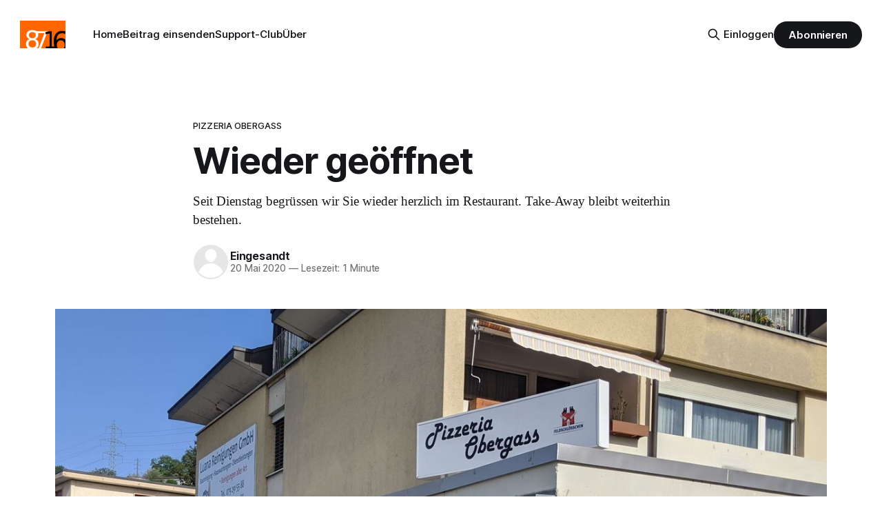

--- FILE ---
content_type: text/html; charset=utf-8
request_url: https://www.8716.ch/2020/05/20/restaurant-pizzeria-obergass-wieder-geoffnet/
body_size: 6936
content:
<!DOCTYPE html>
<html lang="de-CH">
<head>

    <title>Restaurant Obergass: Wieder geöffnet (Schmerikon)</title>
    <meta charset="utf-8">
    <meta name="viewport" content="width=device-width, initial-scale=1.0">
    
    <link rel="preload" as="style" href="https://www.8716.ch/assets/built/screen.css?v=a0db43f5a7">
    <link rel="preload" as="script" href="https://www.8716.ch/assets/built/source.js?v=a0db43f5a7">
    
    <link rel="preload" as="font" type="font/woff2" href="https://www.8716.ch/assets/fonts/inter-roman.woff2?v=a0db43f5a7" crossorigin="anonymous">
<style>
    @font-face {
        font-family: "Inter";
        font-style: normal;
        font-weight: 100 900;
        font-display: optional;
        src: url(https://www.8716.ch/assets/fonts/inter-roman.woff2?v=a0db43f5a7) format("woff2");
        unicode-range: U+0000-00FF, U+0131, U+0152-0153, U+02BB-02BC, U+02C6, U+02DA, U+02DC, U+0304, U+0308, U+0329, U+2000-206F, U+2074, U+20AC, U+2122, U+2191, U+2193, U+2212, U+2215, U+FEFF, U+FFFD;
    }
</style>
    <link rel="preload" as="font" type="font/woff2" href="https://www.8716.ch/assets/fonts/eb-garamond-roman.woff2?v=a0db43f5a7" crossorigin="anonymous">
<link rel="preload" as="font" type="font/woff2" href="https://www.8716.ch/assets/fonts/eb-garamond-italic.woff2?v=a0db43f5a7" crossorigin="anonymous">
<style>
    @font-face {
        font-family: "EB Garamond";
        font-style: normal;
        font-weight: 400 800;
        font-display: optional;
        src: url(https://www.8716.ch/assets/fonts/eb-garamond-roman.woff2?v=a0db43f5a7) format("woff2");
        unicode-range: U+0000-00FF, U+0131, U+0152-0153, U+02BB-02BC, U+02C6, U+02DA, U+02DC, U+0304, U+0308, U+0329, U+2000-206F, U+2074, U+20AC, U+2122, U+2191, U+2193, U+2212, U+2215, U+FEFF, U+FFFD;
    }

    @font-face {
        font-family: "EB Garamond";
        font-style: italic;
        font-weight: 400 800;
        font-display: optional;
        src: url(https://www.8716.ch/assets/fonts/eb-garamond-italic.woff2?v=a0db43f5a7) format("woff2");
        unicode-range: U+0000-00FF, U+0131, U+0152-0153, U+02BB-02BC, U+02C6, U+02DA, U+02DC, U+0304, U+0308, U+0329, U+2000-206F, U+2074, U+20AC, U+2122, U+2191, U+2193, U+2212, U+2215, U+FEFF, U+FFFD;
    }
</style>
    <link rel="stylesheet" type="text/css" href="https://www.8716.ch/assets/built/screen.css?v=a0db43f5a7">

    <style>
        :root {
            --background-color: #ffffff
        }
    </style>

    <script>
        /* The script for calculating the color contrast has been taken from
        https://gomakethings.com/dynamically-changing-the-text-color-based-on-background-color-contrast-with-vanilla-js/ */
        var accentColor = getComputedStyle(document.documentElement).getPropertyValue('--background-color');
        accentColor = accentColor.trim().slice(1);

        if (accentColor.length === 3) {
            accentColor = accentColor[0] + accentColor[0] + accentColor[1] + accentColor[1] + accentColor[2] + accentColor[2];
        }

        var r = parseInt(accentColor.substr(0, 2), 16);
        var g = parseInt(accentColor.substr(2, 2), 16);
        var b = parseInt(accentColor.substr(4, 2), 16);
        var yiq = ((r * 299) + (g * 587) + (b * 114)) / 1000;
        var textColor = (yiq >= 128) ? 'dark' : 'light';

        document.documentElement.className = `has-${textColor}-text`;
    </script>

    <meta name="description" content="Seit Dienstag begrüssen wir Sie wieder herzlich im Restaurant. Take-Away bleibt weiterhin bestehen.">
    <link rel="icon" href="https://www.8716.ch/content/images/size/w256h256/2018/08/8716-logo-quadratisch-3.png" type="image/png">
    <link rel="canonical" href="https://www.8716.ch/2020/05/20/restaurant-pizzeria-obergass-wieder-geoffnet/">
    <meta name="referrer" content="no-referrer-when-downgrade">
    
    <meta property="og:site_name" content="8716.ch Schmerikon">
    <meta property="og:type" content="article">
    <meta property="og:title" content="Restaurant Obergass: Wieder geöffnet (Schmerikon)">
    <meta property="og:description" content="Seit Dienstag begrüssen wir Sie wieder herzlich im Restaurant. Take-Away bleibt weiterhin bestehen.">
    <meta property="og:url" content="https://www.8716.ch/2020/05/20/restaurant-pizzeria-obergass-wieder-geoffnet/">
    <meta property="og:image" content="https://www.8716.ch/content/images/size/w1200/2020/05/pizzeria-obergass-offen-202005.web.jpg">
    <meta property="article:published_time" content="2020-05-20T05:38:11.000Z">
    <meta property="article:modified_time" content="2020-05-20T05:38:11.000Z">
    <meta property="article:tag" content="Pizzeria Obergass">
    
    <meta property="article:publisher" content="https://www.facebook.com/8716ch">
    <meta name="twitter:card" content="summary_large_image">
    <meta name="twitter:title" content="Restaurant Obergass: Wieder geöffnet (Schmerikon)">
    <meta name="twitter:description" content="Seit Dienstag begrüssen wir Sie wieder herzlich im Restaurant. Take-Away bleibt weiterhin bestehen.">
    <meta name="twitter:url" content="https://www.8716.ch/2020/05/20/restaurant-pizzeria-obergass-wieder-geoffnet/">
    <meta name="twitter:image" content="https://www.8716.ch/content/images/size/w1200/2020/05/pizzeria-obergass-offen-202005.web.jpg">
    <meta name="twitter:label1" content="Written by">
    <meta name="twitter:data1" content="Eingesandt">
    <meta name="twitter:label2" content="Filed under">
    <meta name="twitter:data2" content="Pizzeria Obergass">
    <meta name="twitter:site" content="@8716ch">
    <meta property="og:image:width" content="1200">
    <meta property="og:image:height" content="900">
    
    <script type="application/ld+json">
{
    "@context": "https://schema.org",
    "@type": "Article",
    "publisher": {
        "@type": "Organization",
        "name": "8716.ch Schmerikon",
        "url": "https://www.8716.ch/",
        "logo": {
            "@type": "ImageObject",
            "url": "https://www.8716.ch/content/images/2018/08/8716.-logo.png"
        }
    },
    "author": {
        "@type": "Person",
        "name": "Eingesandt",
        "url": "https://www.8716.ch/author/eingesandt/",
        "sameAs": []
    },
    "headline": "Restaurant Obergass: Wieder geöffnet (Schmerikon)",
    "url": "https://www.8716.ch/2020/05/20/restaurant-pizzeria-obergass-wieder-geoffnet/",
    "datePublished": "2020-05-20T05:38:11.000Z",
    "dateModified": "2020-05-20T05:38:11.000Z",
    "image": {
        "@type": "ImageObject",
        "url": "https://www.8716.ch/content/images/size/w1200/2020/05/pizzeria-obergass-offen-202005.web.jpg",
        "width": 1200,
        "height": 900
    },
    "keywords": "Pizzeria Obergass",
    "description": "Seit Dienstag begrüssen wir Sie wieder herzlich im Restaurant. Take-Away bleibt weiterhin bestehen.",
    "mainEntityOfPage": "https://www.8716.ch/2020/05/20/restaurant-pizzeria-obergass-wieder-geoffnet/"
}
    </script>

    <meta name="generator" content="Ghost 6.16">
    <link rel="alternate" type="application/rss+xml" title="8716.ch Schmerikon" href="https://www.8716.ch/rss/">
    <script defer src="https://cdn.jsdelivr.net/ghost/portal@~2.58/umd/portal.min.js" data-i18n="true" data-ghost="https://www.8716.ch/" data-key="cf5dc1fd723724024aaff8acac" data-api="https://8716-ch.ghost.io/ghost/api/content/" data-locale="de-CH" crossorigin="anonymous"></script><style id="gh-members-styles">.gh-post-upgrade-cta-content,
.gh-post-upgrade-cta {
    display: flex;
    flex-direction: column;
    align-items: center;
    font-family: -apple-system, BlinkMacSystemFont, 'Segoe UI', Roboto, Oxygen, Ubuntu, Cantarell, 'Open Sans', 'Helvetica Neue', sans-serif;
    text-align: center;
    width: 100%;
    color: #ffffff;
    font-size: 16px;
}

.gh-post-upgrade-cta-content {
    border-radius: 8px;
    padding: 40px 4vw;
}

.gh-post-upgrade-cta h2 {
    color: #ffffff;
    font-size: 28px;
    letter-spacing: -0.2px;
    margin: 0;
    padding: 0;
}

.gh-post-upgrade-cta p {
    margin: 20px 0 0;
    padding: 0;
}

.gh-post-upgrade-cta small {
    font-size: 16px;
    letter-spacing: -0.2px;
}

.gh-post-upgrade-cta a {
    color: #ffffff;
    cursor: pointer;
    font-weight: 500;
    box-shadow: none;
    text-decoration: underline;
}

.gh-post-upgrade-cta a:hover {
    color: #ffffff;
    opacity: 0.8;
    box-shadow: none;
    text-decoration: underline;
}

.gh-post-upgrade-cta a.gh-btn {
    display: block;
    background: #ffffff;
    text-decoration: none;
    margin: 28px 0 0;
    padding: 8px 18px;
    border-radius: 4px;
    font-size: 16px;
    font-weight: 600;
}

.gh-post-upgrade-cta a.gh-btn:hover {
    opacity: 0.92;
}</style><script async src="https://js.stripe.com/v3/"></script>
    <script defer src="https://cdn.jsdelivr.net/ghost/sodo-search@~1.8/umd/sodo-search.min.js" data-key="cf5dc1fd723724024aaff8acac" data-styles="https://cdn.jsdelivr.net/ghost/sodo-search@~1.8/umd/main.css" data-sodo-search="https://8716-ch.ghost.io/" data-locale="de-CH" crossorigin="anonymous"></script>
    
    <link href="https://www.8716.ch/webmentions/receive/" rel="webmention">
    <script defer src="/public/cards.min.js?v=a0db43f5a7"></script>
    <link rel="stylesheet" type="text/css" href="/public/cards.min.css?v=a0db43f5a7">
    <script defer src="/public/comment-counts.min.js?v=a0db43f5a7" data-ghost-comments-counts-api="https://www.8716.ch/members/api/comments/counts/"></script>
    <script defer src="/public/member-attribution.min.js?v=a0db43f5a7"></script><style>:root {--ghost-accent-color: #15171A;}</style>
    <!-- Matomo -->
<script type="text/javascript">
  var _paq = window._paq || [];
  _paq.push(['disableCookies']);
  _paq.push(['alwaysUseSendBeacon']);
  _paq.push(['enableLinkTracking']);
  _paq.push(['trackPageView']);
  (function() {
    var u="//stats.8716.ch/";
    _paq.push(['setTrackerUrl', u+'matomo.php']);
    _paq.push(['setSiteId', '1']);
    var d=document, g=d.createElement('script'), s=d.getElementsByTagName('script')[0];
    g.type='text/javascript'; g.async=true; g.defer=true; g.src=u+'matomo.js'; s.parentNode.insertBefore(g,s);
  })();
</script>
<!-- End Matomo Code -->

</head>
<body class="post-template tag-pizzeria-obergass has-serif-title has-serif-body">

<div class="gh-viewport">
    
    <header id="gh-navigation" class="gh-navigation is-left-logo gh-outer">
    <div class="gh-navigation-inner gh-inner">

        <div class="gh-navigation-brand">
            <a class="gh-navigation-logo is-title" href="https://www.8716.ch">
                    <img src="https://www.8716.ch/content/images/2018/08/8716.-logo.png" alt="8716.ch Schmerikon">
            </a>
            <button class="gh-search gh-icon-button" aria-label="Suche auf dieser Webseite" data-ghost-search>
    <svg xmlns="http://www.w3.org/2000/svg" fill="none" viewBox="0 0 24 24" stroke="currentColor" stroke-width="2" width="20" height="20"><path stroke-linecap="round" stroke-linejoin="round" d="M21 21l-6-6m2-5a7 7 0 11-14 0 7 7 0 0114 0z"></path></svg></button>
            <button class="gh-burger gh-icon-button" aria-label="Menu">
                <svg xmlns="http://www.w3.org/2000/svg" width="24" height="24" fill="currentColor" viewBox="0 0 256 256"><path d="M224,128a8,8,0,0,1-8,8H40a8,8,0,0,1,0-16H216A8,8,0,0,1,224,128ZM40,72H216a8,8,0,0,0,0-16H40a8,8,0,0,0,0,16ZM216,184H40a8,8,0,0,0,0,16H216a8,8,0,0,0,0-16Z"></path></svg>                <svg xmlns="http://www.w3.org/2000/svg" width="24" height="24" fill="currentColor" viewBox="0 0 256 256"><path d="M205.66,194.34a8,8,0,0,1-11.32,11.32L128,139.31,61.66,205.66a8,8,0,0,1-11.32-11.32L116.69,128,50.34,61.66A8,8,0,0,1,61.66,50.34L128,116.69l66.34-66.35a8,8,0,0,1,11.32,11.32L139.31,128Z"></path></svg>            </button>
        </div>

        <nav class="gh-navigation-menu">
            <ul class="nav">
    <li class="nav-home"><a href="https://www.8716.ch/">Home</a></li>
    <li class="nav-beitrag-einsenden"><a href="https://www.8716.ch/beitrag-einsenden/">Beitrag einsenden</a></li>
    <li class="nav-support-club"><a href="https://www.8716.ch/support-club/">Support-Club</a></li>
    <li class="nav-uber"><a href="https://www.8716.ch/ueber/">Über</a></li>
</ul>

        </nav>

        <div class="gh-navigation-actions">
                <button class="gh-search gh-icon-button" aria-label="Suche auf dieser Webseite" data-ghost-search>
    <svg xmlns="http://www.w3.org/2000/svg" fill="none" viewBox="0 0 24 24" stroke="currentColor" stroke-width="2" width="20" height="20"><path stroke-linecap="round" stroke-linejoin="round" d="M21 21l-6-6m2-5a7 7 0 11-14 0 7 7 0 0114 0z"></path></svg></button>
                <div class="gh-navigation-members">
                            <a href="#/portal/signin" data-portal="signin">Einloggen</a>
                                <a class="gh-button" href="#/portal/signup" data-portal="signup">Abonnieren</a>
                </div>
        </div>

    </div>
</header>

    

<main class="gh-main">

    <article class="gh-article post tag-pizzeria-obergass">

        <header class="gh-article-header gh-canvas">

                <a class="gh-article-tag" href="https://www.8716.ch/tag/pizzeria-obergass/">Pizzeria Obergass</a>
            <h1 class="gh-article-title is-title">Wieder geöffnet</h1>
                <p class="gh-article-excerpt is-body">Seit Dienstag begrüssen wir Sie wieder herzlich im Restaurant. Take-Away bleibt weiterhin bestehen.</p>

            <div class="gh-article-meta">
                <div class="gh-article-author-image instapaper_ignore">
                            <a href="/author/eingesandt/"><svg viewBox="0 0 24 24" xmlns="http://www.w3.org/2000/svg"><g fill="none" fill-rule="evenodd"><path d="M3.513 18.998C4.749 15.504 8.082 13 12 13s7.251 2.504 8.487 5.998C18.47 21.442 15.417 23 12 23s-6.47-1.558-8.487-4.002zM12 12c2.21 0 4-2.79 4-5s-1.79-4-4-4-4 1.79-4 4 1.79 5 4 5z" fill="#FFF"/></g></svg>
</a>
                </div>
                <div class="gh-article-meta-wrapper">
                    <h4 class="gh-article-author-name"><a href="/author/eingesandt/">Eingesandt</a></h4>
                    <div class="gh-article-meta-content">
                        <time class="gh-article-meta-date" datetime="2020-05-20">20 Mai 2020</time>
                            <span class="gh-article-meta-length"><span class="bull">—</span> Lesezeit: 1 Minute</span>
                    </div>
                </div>
            </div>

                <figure class="gh-article-image">
        <img
            srcset="/content/images/size/w320/2020/05/pizzeria-obergass-offen-202005.web.jpg 320w,
                    /content/images/size/w600/2020/05/pizzeria-obergass-offen-202005.web.jpg 600w,
                    /content/images/size/w960/2020/05/pizzeria-obergass-offen-202005.web.jpg 960w,
                    /content/images/size/w1200/2020/05/pizzeria-obergass-offen-202005.web.jpg 1200w,
                    /content/images/size/w2000/2020/05/pizzeria-obergass-offen-202005.web.jpg 2000w"
            sizes="(max-width: 1200px) 100vw, 1120px"
            src="/content/images/size/w1200/2020/05/pizzeria-obergass-offen-202005.web.jpg"
            alt="Wieder geöffnet"
        >
    </figure>

        </header>

        <section class="gh-content gh-canvas is-body">
            <p>Liebe Gäste</p><p>Seit Dienstag 12.05.2020 begrüssen wir Sie wieder herzlich im Restaurant. Take-Away bleibt weiterhin bestehen.</p><p>Bestellen/reservieren bitte telefonisch unter:<br><a href="tel:+41552823502">055 282 35 02</a> oder <a href="tel:+41788103918">078 810 39 18</a></p><p>Öffnungszeiten:</p><ul><li>Montag: Ruhetag</li><li>Dienstag bis Freitag:<br>08:30 Uhr - 14:00 Uhr &amp; 17:00 Uhr - 23:00 Uhr</li><li>Samstag:<br>10:00 Uhr - 14:30 Uhr  &amp; 17:00 Uhr - 23:00 Uhr</li><li>Sonntag (wegen COVID-19-Situation):<br>10:00 Uhr - 14:30 Uhr &amp; 17:00 Uhr - 22:00 Uhr</li></ul><p>Liebe Grüsse</p><p>Nidal Al-Bashtawi &amp; das Obergass-Team</p>
        </section>

    </article>

        <div class="gh-comments gh-canvas">
            
        <script defer src="https://cdn.jsdelivr.net/ghost/comments-ui@~1.3/umd/comments-ui.min.js" data-locale="de-CH" data-ghost-comments="https://www.8716.ch/" data-api="https://8716-ch.ghost.io/ghost/api/content/" data-admin="https://8716-ch.ghost.io/ghost/" data-key="cf5dc1fd723724024aaff8acac" data-title="null" data-count="true" data-post-id="5ec13949a1dd6400456dbc5f" data-color-scheme="auto" data-avatar-saturation="60" data-accent-color="#15171A" data-comments-enabled="all" data-publication="8716.ch Schmerikon" crossorigin="anonymous"></script>
    
        </div>

</main>


            <section class="gh-container is-grid gh-outer">
                <div class="gh-container-inner gh-inner">
                    <h2 class="gh-container-title">Lies mehr</h2>
                    <div class="gh-feed">
                            <article class="gh-card post">
    <a class="gh-card-link" href="/2026/01/30/der-singkreis-verabschiedet-sich/">
            <figure class="gh-card-image">
                <img
                    srcset="/content/images/size/w160/format/webp/2026/01/Titelbild.web.jpg 160w,
                            /content/images/size/w320/format/webp/2026/01/Titelbild.web.jpg 320w,
                            /content/images/size/w600/format/webp/2026/01/Titelbild.web.jpg 600w,
                            /content/images/size/w960/format/webp/2026/01/Titelbild.web.jpg 960w,
                            /content/images/size/w1200/format/webp/2026/01/Titelbild.web.jpg 1200w,
                            /content/images/size/w2000/format/webp/2026/01/Titelbild.web.jpg 2000w"
                    sizes="320px"
                    src="/content/images/size/w600/2026/01/Titelbild.web.jpg"
                    alt="Der Singkreis verabschiedet sich"
                    loading="lazy"
                >
            </figure>
        <div class="gh-card-wrapper">
            <h3 class="gh-card-title is-title">Der Singkreis verabschiedet sich</h3>
                <p class="gh-card-excerpt is-body">Nach fast 30 Jahren verstummt eine Stimme in Schmerikon: Der Singkreis Schmerikon hat seine Auflösung beschlossen. Am Samstag, 14. März 2026 lädt der Chor um 17:00 Uhr gemeinsam mit Gastchören zum Abschiedskonzert in die Pfarrkirche ein – ein letzter Dank an sein treues Publikum.</p>
            <footer class="gh-card-meta">
<!--
             -->
                    <span class="gh-card-author">Von Eingesandt</span>
                    <time class="gh-card-date" datetime="2026-01-30">30 Jan. 2026</time>
                <!--
         --></footer>
        </div>
    </a>
</article>
                            <article class="gh-card post">
    <a class="gh-card-link" href="/2026/01/30/einladung-zur-25-jahre-jubilaumsfeier-der-svp-schmerikon/">
            <figure class="gh-card-image">
                <img
                    srcset="/content/images/size/w160/format/webp/2026/01/koeppel.jpg 160w,
                            /content/images/size/w320/format/webp/2026/01/koeppel.jpg 320w,
                            /content/images/size/w600/format/webp/2026/01/koeppel.jpg 600w,
                            /content/images/size/w960/format/webp/2026/01/koeppel.jpg 960w,
                            /content/images/size/w1200/format/webp/2026/01/koeppel.jpg 1200w,
                            /content/images/size/w2000/format/webp/2026/01/koeppel.jpg 2000w"
                    sizes="320px"
                    src="/content/images/size/w600/2026/01/koeppel.jpg"
                    alt="Einladung zur 25 Jahre-Jubiläumsfeier der SVP Schmerikon"
                    loading="lazy"
                >
            </figure>
        <div class="gh-card-wrapper">
            <h3 class="gh-card-title is-title">Einladung zur 25 Jahre-Jubiläumsfeier der SVP Schmerikon</h3>
                <p class="gh-card-excerpt is-body">Einladung zur öffentlichen 25-Jahr-Jubiläumsfeier der SVP Schmerikon am Sa, 28. März 2026, im Seehof</p>
            <footer class="gh-card-meta">
<!--
             -->
                    <span class="gh-card-author">Von Eingesandt</span>
                    <time class="gh-card-date" datetime="2026-01-30">30 Jan. 2026</time>
                <!--
         --></footer>
        </div>
    </a>
</article>
                            <article class="gh-card post">
    <a class="gh-card-link" href="/2026/01/25/ein-neuer-kapitan-fur-die-schmerkner-pontoniere/">
            <figure class="gh-card-image">
                <img
                    srcset="/content/images/size/w160/format/webp/2026/01/pontoniere-hv.web.jpg 160w,
                            /content/images/size/w320/format/webp/2026/01/pontoniere-hv.web.jpg 320w,
                            /content/images/size/w600/format/webp/2026/01/pontoniere-hv.web.jpg 600w,
                            /content/images/size/w960/format/webp/2026/01/pontoniere-hv.web.jpg 960w,
                            /content/images/size/w1200/format/webp/2026/01/pontoniere-hv.web.jpg 1200w,
                            /content/images/size/w2000/format/webp/2026/01/pontoniere-hv.web.jpg 2000w"
                    sizes="320px"
                    src="/content/images/size/w600/2026/01/pontoniere-hv.web.jpg"
                    alt="Ein neuer Kapitän für die Schmerkner Pontoniere"
                    loading="lazy"
                >
            </figure>
        <div class="gh-card-wrapper">
            <h3 class="gh-card-title is-title">Ein neuer Kapitän für die Schmerkner Pontoniere</h3>
                <p class="gh-card-excerpt is-body">Wachablösung bei den Pontonieren Schmerikon An der 110. HV übergab Werner Brunner nach 12 Jahren das Präsidium an Stefan Fritsch. Neben Ehrungen für bis zu 50 Jahre Treue feierte der Verein den Sektionssieg am EPW 2025. Zudem wurden eine neue Fahne sowie die Reise nach Malta beschlossen.</p>
            <footer class="gh-card-meta">
<!--
             -->
                    <span class="gh-card-author">Von Eingesandt</span>
                    <time class="gh-card-date" datetime="2026-01-25">25 Jan. 2026</time>
                <!--
         --></footer>
        </div>
    </a>
</article>
                            <article class="gh-card post">
    <a class="gh-card-link" href="/2026/01/24/thehairsprings-wintertalks-im-bad-am-see/">
            <figure class="gh-card-image">
                <img
                    srcset="/content/images/size/w160/format/webp/2026/01/thehairsprings.web.jpg 160w,
                            /content/images/size/w320/format/webp/2026/01/thehairsprings.web.jpg 320w,
                            /content/images/size/w600/format/webp/2026/01/thehairsprings.web.jpg 600w,
                            /content/images/size/w960/format/webp/2026/01/thehairsprings.web.jpg 960w,
                            /content/images/size/w1200/format/webp/2026/01/thehairsprings.web.jpg 1200w,
                            /content/images/size/w2000/format/webp/2026/01/thehairsprings.web.jpg 2000w"
                    sizes="320px"
                    src="/content/images/size/w600/2026/01/thehairsprings.web.jpg"
                    alt="TheHairsprings Wintertalks im Bad am See"
                    loading="lazy"
                >
            </figure>
        <div class="gh-card-wrapper">
            <h3 class="gh-card-title is-title">TheHairsprings Wintertalks im Bad am See</h3>
                <p class="gh-card-excerpt is-body">Neues Event–Format im Bad am See mit Live-Musik und Talkgästen. Eine Trilogie am 26. Januar, 2. Februar und 2. März 2026.</p>
            <footer class="gh-card-meta">
<!--
             -->
                    <span class="gh-card-author">Von Eingesandt</span>
                    <time class="gh-card-date" datetime="2026-01-24">24 Jan. 2026</time>
                <!--
         --></footer>
        </div>
    </a>
</article>
                    </div>
                </div>
            </section>

    
    <footer class="gh-footer gh-outer">
    <div class="gh-footer-inner gh-inner">

        <div class="gh-footer-bar">
            <span class="gh-footer-logo is-title">
                    <img src="https://www.8716.ch/content/images/2018/08/8716.-logo.png" alt="8716.ch Schmerikon">
            </span>
            <nav class="gh-footer-menu">
                
            </nav>
            <div class="gh-footer-copyright">
                Läuft mit <a href="https://ghost.org" target="_blank" rel="noopener">Ghost</a>
            </div>
        </div>

                <section class="gh-footer-signup">
                    <h2 class="gh-footer-signup-header is-title">
                        Wöchentlichen Newsletter abonnieren
                    </h2>
                    <p class="gh-footer-signup-subhead is-body">
                        Kostenlos. Jederzeit abbestellbar. 
                    </p>
                    <form class="gh-form" data-members-form>
    <input class="gh-form-input" id="footer-email" name="email" type="email" placeholder="hans.muster@beispiel.com" required data-members-email>
    <button class="gh-button" type="submit" aria-label="Subscribe">
        <span><span>Abonnieren</span> <svg xmlns="http://www.w3.org/2000/svg" width="32" height="32" fill="currentColor" viewBox="0 0 256 256"><path d="M224.49,136.49l-72,72a12,12,0,0,1-17-17L187,140H40a12,12,0,0,1,0-24H187L135.51,64.48a12,12,0,0,1,17-17l72,72A12,12,0,0,1,224.49,136.49Z"></path></svg></span>
        <svg xmlns="http://www.w3.org/2000/svg" height="24" width="24" viewBox="0 0 24 24">
    <g stroke-linecap="round" stroke-width="2" fill="currentColor" stroke="none" stroke-linejoin="round" class="nc-icon-wrapper">
        <g class="nc-loop-dots-4-24-icon-o">
            <circle cx="4" cy="12" r="3"></circle>
            <circle cx="12" cy="12" r="3"></circle>
            <circle cx="20" cy="12" r="3"></circle>
        </g>
        <style data-cap="butt">
            .nc-loop-dots-4-24-icon-o{--animation-duration:0.8s}
            .nc-loop-dots-4-24-icon-o *{opacity:.4;transform:scale(.75);animation:nc-loop-dots-4-anim var(--animation-duration) infinite}
            .nc-loop-dots-4-24-icon-o :nth-child(1){transform-origin:4px 12px;animation-delay:-.3s;animation-delay:calc(var(--animation-duration)/-2.666)}
            .nc-loop-dots-4-24-icon-o :nth-child(2){transform-origin:12px 12px;animation-delay:-.15s;animation-delay:calc(var(--animation-duration)/-5.333)}
            .nc-loop-dots-4-24-icon-o :nth-child(3){transform-origin:20px 12px}
            @keyframes nc-loop-dots-4-anim{0%,100%{opacity:.4;transform:scale(.75)}50%{opacity:1;transform:scale(1)}}
        </style>
    </g>
</svg>        <svg class="checkmark" xmlns="http://www.w3.org/2000/svg" viewBox="0 0 52 52">
    <path class="checkmark__check" fill="none" d="M14.1 27.2l7.1 7.2 16.7-16.8"/>
    <style>
        .checkmark {
            width: 40px;
            height: 40px;
            display: block;
            stroke-width: 2.5;
            stroke: currentColor;
            stroke-miterlimit: 10;
        }

        .checkmark__check {
            transform-origin: 50% 50%;
            stroke-dasharray: 48;
            stroke-dashoffset: 48;
            animation: stroke .3s cubic-bezier(0.650, 0.000, 0.450, 1.000) forwards;
        }

        @keyframes stroke {
            100% { stroke-dashoffset: 0; }
        }
    </style>
</svg>    </button>
    <p data-members-error></p>
</form>
                </section>

    </div>
</footer>
    
</div>

    <div class="pswp" tabindex="-1" role="dialog" aria-hidden="true">
    <div class="pswp__bg"></div>

    <div class="pswp__scroll-wrap">
        <div class="pswp__container">
            <div class="pswp__item"></div>
            <div class="pswp__item"></div>
            <div class="pswp__item"></div>
        </div>

        <div class="pswp__ui pswp__ui--hidden">
            <div class="pswp__top-bar">
                <div class="pswp__counter"></div>

                <button class="pswp__button pswp__button--close" title="Schliessen (ESC)"></button>
                <button class="pswp__button pswp__button--share" title="Teilen"></button>
                <button class="pswp__button pswp__button--fs" title="Vollbildanzeige"></button>
                <button class="pswp__button pswp__button--zoom" title="Zoomen"></button>

                <div class="pswp__preloader">
                    <div class="pswp__preloader__icn">
                        <div class="pswp__preloader__cut">
                            <div class="pswp__preloader__donut"></div>
                        </div>
                    </div>
                </div>
            </div>

            <div class="pswp__share-modal pswp__share-modal--hidden pswp__single-tap">
                <div class="pswp__share-tooltip"></div>
            </div>

            <button class="pswp__button pswp__button--arrow--left" title="Vorheriges Bild (Linke Pfeiltaste)"></button>
            <button class="pswp__button pswp__button--arrow--right" title="Nächstes Bild (Rechte Pfeiltaste)"></button>

            <div class="pswp__caption">
                <div class="pswp__caption__center"></div>
            </div>
        </div>
    </div>
</div>

<script src="https://www.8716.ch/assets/built/source.js?v=a0db43f5a7"></script>



</body>
</html>
